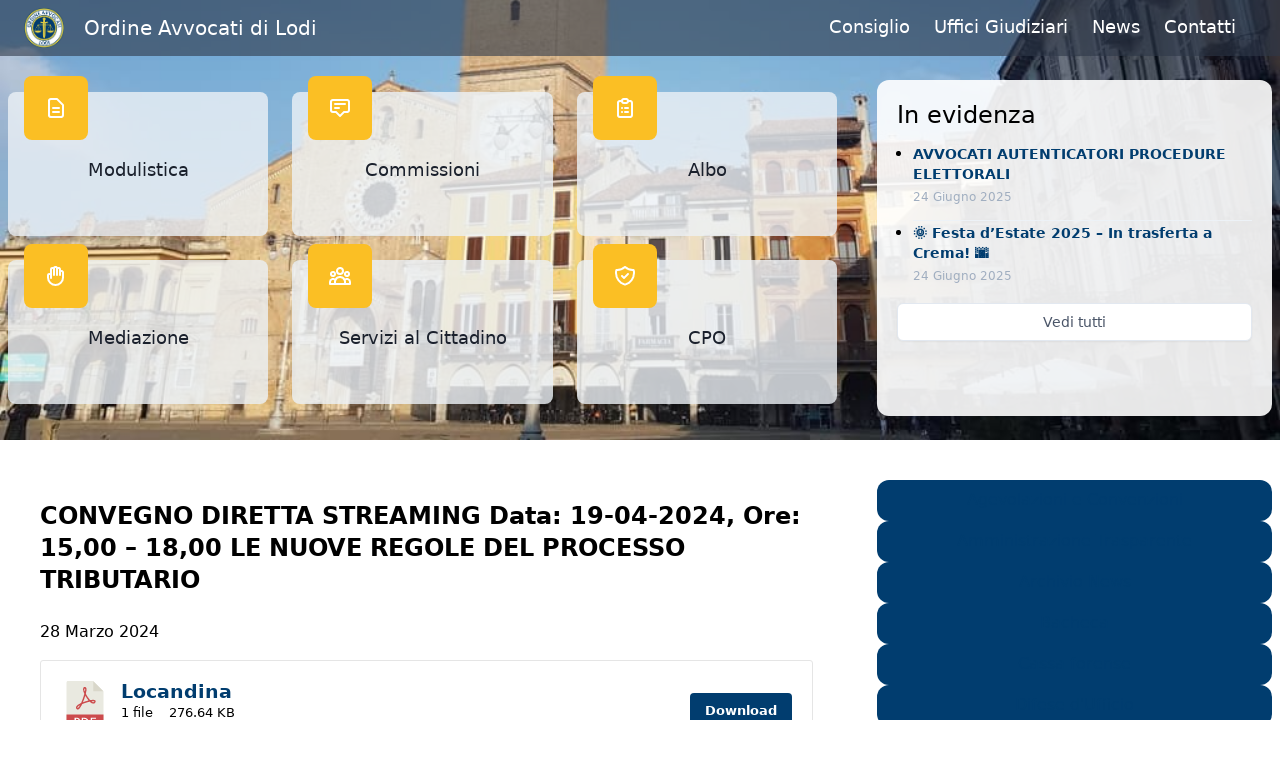

--- FILE ---
content_type: text/html; charset=UTF-8
request_url: https://www.ordineavvocatilodi.it/2024/03/28/convegno-diretta-streaming-data-19-04-2024-ore-1500-1800-le-nuove-regole-del-processo-tributario/
body_size: 10643
content:
<!doctype html>
<html lang="it-IT">
  <head>
  <meta charset="utf-8">
  <meta http-equiv="x-ua-compatible" content="ie=edge">
  <meta name="viewport" content="width=device-width, initial-scale=1, shrink-to-fit=no">
  <meta name='robots' content='index, follow, max-image-preview:large, max-snippet:-1, max-video-preview:-1' />
	<style>img:is([sizes="auto" i], [sizes^="auto," i]) { contain-intrinsic-size: 3000px 1500px }</style>
	
	<!-- This site is optimized with the Yoast SEO plugin v24.5 - https://yoast.com/wordpress/plugins/seo/ -->
	<title>CONVEGNO DIRETTA STREAMING Data: 19-04-2024, Ore: 15,00 – 18,00 LE NUOVE REGOLE DEL PROCESSO TRIBUTARIO - Ordine Avvocati di Lodi</title>
	<link rel="canonical" href="https://www.ordineavvocatilodi.it/2024/03/28/convegno-diretta-streaming-data-19-04-2024-ore-1500-1800-le-nuove-regole-del-processo-tributario/" />
	<meta property="og:locale" content="it_IT" />
	<meta property="og:type" content="article" />
	<meta property="og:title" content="CONVEGNO DIRETTA STREAMING Data: 19-04-2024, Ore: 15,00 – 18,00 LE NUOVE REGOLE DEL PROCESSO TRIBUTARIO - Ordine Avvocati di Lodi" />
	<meta property="og:url" content="https://www.ordineavvocatilodi.it/2024/03/28/convegno-diretta-streaming-data-19-04-2024-ore-1500-1800-le-nuove-regole-del-processo-tributario/" />
	<meta property="og:site_name" content="Ordine Avvocati di Lodi" />
	<meta property="article:published_time" content="2024-03-28T08:11:00+00:00" />
	<meta name="author" content="Ordine Avvocati Lodi" />
	<meta name="twitter:card" content="summary_large_image" />
	<meta name="twitter:label1" content="Scritto da" />
	<meta name="twitter:data1" content="Ordine Avvocati Lodi" />
	<meta name="twitter:label2" content="Tempo di lettura stimato" />
	<meta name="twitter:data2" content="1 minuto" />
	<script type="application/ld+json" class="yoast-schema-graph">{"@context":"https://schema.org","@graph":[{"@type":"WebPage","@id":"https://www.ordineavvocatilodi.it/2024/03/28/convegno-diretta-streaming-data-19-04-2024-ore-1500-1800-le-nuove-regole-del-processo-tributario/","url":"https://www.ordineavvocatilodi.it/2024/03/28/convegno-diretta-streaming-data-19-04-2024-ore-1500-1800-le-nuove-regole-del-processo-tributario/","name":"CONVEGNO DIRETTA STREAMING Data: 19-04-2024, Ore: 15,00 – 18,00 LE NUOVE REGOLE DEL PROCESSO TRIBUTARIO - Ordine Avvocati di Lodi","isPartOf":{"@id":"https://www.ordineavvocatilodi.it/#website"},"datePublished":"2024-03-28T08:11:00+00:00","author":{"@id":"https://www.ordineavvocatilodi.it/#/schema/person/69e80bd3c77367bb1251813d702b4bf9"},"breadcrumb":{"@id":"https://www.ordineavvocatilodi.it/2024/03/28/convegno-diretta-streaming-data-19-04-2024-ore-1500-1800-le-nuove-regole-del-processo-tributario/#breadcrumb"},"inLanguage":"it-IT","potentialAction":[{"@type":"ReadAction","target":["https://www.ordineavvocatilodi.it/2024/03/28/convegno-diretta-streaming-data-19-04-2024-ore-1500-1800-le-nuove-regole-del-processo-tributario/"]}]},{"@type":"BreadcrumbList","@id":"https://www.ordineavvocatilodi.it/2024/03/28/convegno-diretta-streaming-data-19-04-2024-ore-1500-1800-le-nuove-regole-del-processo-tributario/#breadcrumb","itemListElement":[{"@type":"ListItem","position":1,"name":"Home","item":"https://www.ordineavvocatilodi.it/"},{"@type":"ListItem","position":2,"name":"CONVEGNO DIRETTA STREAMING Data: 19-04-2024, Ore: 15,00 – 18,00 LE NUOVE REGOLE DEL PROCESSO TRIBUTARIO"}]},{"@type":"WebSite","@id":"https://www.ordineavvocatilodi.it/#website","url":"https://www.ordineavvocatilodi.it/","name":"Ordine Avvocati di Lodi","description":"","potentialAction":[{"@type":"SearchAction","target":{"@type":"EntryPoint","urlTemplate":"https://www.ordineavvocatilodi.it/?s={search_term_string}"},"query-input":{"@type":"PropertyValueSpecification","valueRequired":true,"valueName":"search_term_string"}}],"inLanguage":"it-IT"},{"@type":"Person","@id":"https://www.ordineavvocatilodi.it/#/schema/person/69e80bd3c77367bb1251813d702b4bf9","name":"Ordine Avvocati Lodi","image":{"@type":"ImageObject","inLanguage":"it-IT","@id":"https://www.ordineavvocatilodi.it/#/schema/person/image/","url":"https://secure.gravatar.com/avatar/677926a64c0491bcc1a7bd4183fcb418ad166b1d60303870a663ae0410c695f1?s=96&d=mm&r=g","contentUrl":"https://secure.gravatar.com/avatar/677926a64c0491bcc1a7bd4183fcb418ad166b1d60303870a663ae0410c695f1?s=96&d=mm&r=g","caption":"Ordine Avvocati Lodi"}}]}</script>
	<!-- / Yoast SEO plugin. -->


<link rel='dns-prefetch' href='//cdn.iubenda.com' />
<link rel="alternate" type="application/rss+xml" title="Ordine Avvocati di Lodi &raquo; CONVEGNO DIRETTA STREAMING Data: 19-04-2024, Ore: 15,00 – 18,00 LE NUOVE REGOLE DEL PROCESSO TRIBUTARIO Feed dei commenti" href="https://www.ordineavvocatilodi.it/2024/03/28/convegno-diretta-streaming-data-19-04-2024-ore-1500-1800-le-nuove-regole-del-processo-tributario/feed/" />
<script type="text/javascript">
/* <![CDATA[ */
window._wpemojiSettings = {"baseUrl":"https:\/\/s.w.org\/images\/core\/emoji\/16.0.1\/72x72\/","ext":".png","svgUrl":"https:\/\/s.w.org\/images\/core\/emoji\/16.0.1\/svg\/","svgExt":".svg","source":{"concatemoji":"https:\/\/www.ordineavvocatilodi.it\/wp-includes\/js\/wp-emoji-release.min.js?ver=6.8.3"}};
/*! This file is auto-generated */
!function(s,n){var o,i,e;function c(e){try{var t={supportTests:e,timestamp:(new Date).valueOf()};sessionStorage.setItem(o,JSON.stringify(t))}catch(e){}}function p(e,t,n){e.clearRect(0,0,e.canvas.width,e.canvas.height),e.fillText(t,0,0);var t=new Uint32Array(e.getImageData(0,0,e.canvas.width,e.canvas.height).data),a=(e.clearRect(0,0,e.canvas.width,e.canvas.height),e.fillText(n,0,0),new Uint32Array(e.getImageData(0,0,e.canvas.width,e.canvas.height).data));return t.every(function(e,t){return e===a[t]})}function u(e,t){e.clearRect(0,0,e.canvas.width,e.canvas.height),e.fillText(t,0,0);for(var n=e.getImageData(16,16,1,1),a=0;a<n.data.length;a++)if(0!==n.data[a])return!1;return!0}function f(e,t,n,a){switch(t){case"flag":return n(e,"\ud83c\udff3\ufe0f\u200d\u26a7\ufe0f","\ud83c\udff3\ufe0f\u200b\u26a7\ufe0f")?!1:!n(e,"\ud83c\udde8\ud83c\uddf6","\ud83c\udde8\u200b\ud83c\uddf6")&&!n(e,"\ud83c\udff4\udb40\udc67\udb40\udc62\udb40\udc65\udb40\udc6e\udb40\udc67\udb40\udc7f","\ud83c\udff4\u200b\udb40\udc67\u200b\udb40\udc62\u200b\udb40\udc65\u200b\udb40\udc6e\u200b\udb40\udc67\u200b\udb40\udc7f");case"emoji":return!a(e,"\ud83e\udedf")}return!1}function g(e,t,n,a){var r="undefined"!=typeof WorkerGlobalScope&&self instanceof WorkerGlobalScope?new OffscreenCanvas(300,150):s.createElement("canvas"),o=r.getContext("2d",{willReadFrequently:!0}),i=(o.textBaseline="top",o.font="600 32px Arial",{});return e.forEach(function(e){i[e]=t(o,e,n,a)}),i}function t(e){var t=s.createElement("script");t.src=e,t.defer=!0,s.head.appendChild(t)}"undefined"!=typeof Promise&&(o="wpEmojiSettingsSupports",i=["flag","emoji"],n.supports={everything:!0,everythingExceptFlag:!0},e=new Promise(function(e){s.addEventListener("DOMContentLoaded",e,{once:!0})}),new Promise(function(t){var n=function(){try{var e=JSON.parse(sessionStorage.getItem(o));if("object"==typeof e&&"number"==typeof e.timestamp&&(new Date).valueOf()<e.timestamp+604800&&"object"==typeof e.supportTests)return e.supportTests}catch(e){}return null}();if(!n){if("undefined"!=typeof Worker&&"undefined"!=typeof OffscreenCanvas&&"undefined"!=typeof URL&&URL.createObjectURL&&"undefined"!=typeof Blob)try{var e="postMessage("+g.toString()+"("+[JSON.stringify(i),f.toString(),p.toString(),u.toString()].join(",")+"));",a=new Blob([e],{type:"text/javascript"}),r=new Worker(URL.createObjectURL(a),{name:"wpTestEmojiSupports"});return void(r.onmessage=function(e){c(n=e.data),r.terminate(),t(n)})}catch(e){}c(n=g(i,f,p,u))}t(n)}).then(function(e){for(var t in e)n.supports[t]=e[t],n.supports.everything=n.supports.everything&&n.supports[t],"flag"!==t&&(n.supports.everythingExceptFlag=n.supports.everythingExceptFlag&&n.supports[t]);n.supports.everythingExceptFlag=n.supports.everythingExceptFlag&&!n.supports.flag,n.DOMReady=!1,n.readyCallback=function(){n.DOMReady=!0}}).then(function(){return e}).then(function(){var e;n.supports.everything||(n.readyCallback(),(e=n.source||{}).concatemoji?t(e.concatemoji):e.wpemoji&&e.twemoji&&(t(e.twemoji),t(e.wpemoji)))}))}((window,document),window._wpemojiSettings);
/* ]]> */
</script>
<style id='wp-emoji-styles-inline-css' type='text/css'>

	img.wp-smiley, img.emoji {
		display: inline !important;
		border: none !important;
		box-shadow: none !important;
		height: 1em !important;
		width: 1em !important;
		margin: 0 0.07em !important;
		vertical-align: -0.1em !important;
		background: none !important;
		padding: 0 !important;
	}
</style>
<link rel='stylesheet' id='wp-block-library-css' href='https://www.ordineavvocatilodi.it/wp-includes/css/dist/block-library/style.min.css?ver=6.8.3' type='text/css' media='all' />
<link rel='stylesheet' id='my-custom-block-frontend-css-css' href='https://www.ordineavvocatilodi.it/wp-content/plugins/wpdm-gutenberg-blocks/build/style.css?ver=6.8.3' type='text/css' media='all' />
<style id='global-styles-inline-css' type='text/css'>
:root{--wp--preset--aspect-ratio--square: 1;--wp--preset--aspect-ratio--4-3: 4/3;--wp--preset--aspect-ratio--3-4: 3/4;--wp--preset--aspect-ratio--3-2: 3/2;--wp--preset--aspect-ratio--2-3: 2/3;--wp--preset--aspect-ratio--16-9: 16/9;--wp--preset--aspect-ratio--9-16: 9/16;--wp--preset--color--black: #000000;--wp--preset--color--cyan-bluish-gray: #abb8c3;--wp--preset--color--white: #ffffff;--wp--preset--color--pale-pink: #f78da7;--wp--preset--color--vivid-red: #cf2e2e;--wp--preset--color--luminous-vivid-orange: #ff6900;--wp--preset--color--luminous-vivid-amber: #fcb900;--wp--preset--color--light-green-cyan: #7bdcb5;--wp--preset--color--vivid-green-cyan: #00d084;--wp--preset--color--pale-cyan-blue: #8ed1fc;--wp--preset--color--vivid-cyan-blue: #0693e3;--wp--preset--color--vivid-purple: #9b51e0;--wp--preset--gradient--vivid-cyan-blue-to-vivid-purple: linear-gradient(135deg,rgba(6,147,227,1) 0%,rgb(155,81,224) 100%);--wp--preset--gradient--light-green-cyan-to-vivid-green-cyan: linear-gradient(135deg,rgb(122,220,180) 0%,rgb(0,208,130) 100%);--wp--preset--gradient--luminous-vivid-amber-to-luminous-vivid-orange: linear-gradient(135deg,rgba(252,185,0,1) 0%,rgba(255,105,0,1) 100%);--wp--preset--gradient--luminous-vivid-orange-to-vivid-red: linear-gradient(135deg,rgba(255,105,0,1) 0%,rgb(207,46,46) 100%);--wp--preset--gradient--very-light-gray-to-cyan-bluish-gray: linear-gradient(135deg,rgb(238,238,238) 0%,rgb(169,184,195) 100%);--wp--preset--gradient--cool-to-warm-spectrum: linear-gradient(135deg,rgb(74,234,220) 0%,rgb(151,120,209) 20%,rgb(207,42,186) 40%,rgb(238,44,130) 60%,rgb(251,105,98) 80%,rgb(254,248,76) 100%);--wp--preset--gradient--blush-light-purple: linear-gradient(135deg,rgb(255,206,236) 0%,rgb(152,150,240) 100%);--wp--preset--gradient--blush-bordeaux: linear-gradient(135deg,rgb(254,205,165) 0%,rgb(254,45,45) 50%,rgb(107,0,62) 100%);--wp--preset--gradient--luminous-dusk: linear-gradient(135deg,rgb(255,203,112) 0%,rgb(199,81,192) 50%,rgb(65,88,208) 100%);--wp--preset--gradient--pale-ocean: linear-gradient(135deg,rgb(255,245,203) 0%,rgb(182,227,212) 50%,rgb(51,167,181) 100%);--wp--preset--gradient--electric-grass: linear-gradient(135deg,rgb(202,248,128) 0%,rgb(113,206,126) 100%);--wp--preset--gradient--midnight: linear-gradient(135deg,rgb(2,3,129) 0%,rgb(40,116,252) 100%);--wp--preset--font-size--small: 13px;--wp--preset--font-size--medium: 20px;--wp--preset--font-size--large: 36px;--wp--preset--font-size--x-large: 42px;--wp--preset--spacing--20: 0.44rem;--wp--preset--spacing--30: 0.67rem;--wp--preset--spacing--40: 1rem;--wp--preset--spacing--50: 1.5rem;--wp--preset--spacing--60: 2.25rem;--wp--preset--spacing--70: 3.38rem;--wp--preset--spacing--80: 5.06rem;--wp--preset--shadow--natural: 6px 6px 9px rgba(0, 0, 0, 0.2);--wp--preset--shadow--deep: 12px 12px 50px rgba(0, 0, 0, 0.4);--wp--preset--shadow--sharp: 6px 6px 0px rgba(0, 0, 0, 0.2);--wp--preset--shadow--outlined: 6px 6px 0px -3px rgba(255, 255, 255, 1), 6px 6px rgba(0, 0, 0, 1);--wp--preset--shadow--crisp: 6px 6px 0px rgba(0, 0, 0, 1);}:where(body) { margin: 0; }.wp-site-blocks > .alignleft { float: left; margin-right: 2em; }.wp-site-blocks > .alignright { float: right; margin-left: 2em; }.wp-site-blocks > .aligncenter { justify-content: center; margin-left: auto; margin-right: auto; }:where(.is-layout-flex){gap: 0.5em;}:where(.is-layout-grid){gap: 0.5em;}.is-layout-flow > .alignleft{float: left;margin-inline-start: 0;margin-inline-end: 2em;}.is-layout-flow > .alignright{float: right;margin-inline-start: 2em;margin-inline-end: 0;}.is-layout-flow > .aligncenter{margin-left: auto !important;margin-right: auto !important;}.is-layout-constrained > .alignleft{float: left;margin-inline-start: 0;margin-inline-end: 2em;}.is-layout-constrained > .alignright{float: right;margin-inline-start: 2em;margin-inline-end: 0;}.is-layout-constrained > .aligncenter{margin-left: auto !important;margin-right: auto !important;}.is-layout-constrained > :where(:not(.alignleft):not(.alignright):not(.alignfull)){margin-left: auto !important;margin-right: auto !important;}body .is-layout-flex{display: flex;}.is-layout-flex{flex-wrap: wrap;align-items: center;}.is-layout-flex > :is(*, div){margin: 0;}body .is-layout-grid{display: grid;}.is-layout-grid > :is(*, div){margin: 0;}body{padding-top: 0px;padding-right: 0px;padding-bottom: 0px;padding-left: 0px;}a:where(:not(.wp-element-button)){text-decoration: underline;}:root :where(.wp-element-button, .wp-block-button__link){background-color: #32373c;border-width: 0;color: #fff;font-family: inherit;font-size: inherit;line-height: inherit;padding: calc(0.667em + 2px) calc(1.333em + 2px);text-decoration: none;}.has-black-color{color: var(--wp--preset--color--black) !important;}.has-cyan-bluish-gray-color{color: var(--wp--preset--color--cyan-bluish-gray) !important;}.has-white-color{color: var(--wp--preset--color--white) !important;}.has-pale-pink-color{color: var(--wp--preset--color--pale-pink) !important;}.has-vivid-red-color{color: var(--wp--preset--color--vivid-red) !important;}.has-luminous-vivid-orange-color{color: var(--wp--preset--color--luminous-vivid-orange) !important;}.has-luminous-vivid-amber-color{color: var(--wp--preset--color--luminous-vivid-amber) !important;}.has-light-green-cyan-color{color: var(--wp--preset--color--light-green-cyan) !important;}.has-vivid-green-cyan-color{color: var(--wp--preset--color--vivid-green-cyan) !important;}.has-pale-cyan-blue-color{color: var(--wp--preset--color--pale-cyan-blue) !important;}.has-vivid-cyan-blue-color{color: var(--wp--preset--color--vivid-cyan-blue) !important;}.has-vivid-purple-color{color: var(--wp--preset--color--vivid-purple) !important;}.has-black-background-color{background-color: var(--wp--preset--color--black) !important;}.has-cyan-bluish-gray-background-color{background-color: var(--wp--preset--color--cyan-bluish-gray) !important;}.has-white-background-color{background-color: var(--wp--preset--color--white) !important;}.has-pale-pink-background-color{background-color: var(--wp--preset--color--pale-pink) !important;}.has-vivid-red-background-color{background-color: var(--wp--preset--color--vivid-red) !important;}.has-luminous-vivid-orange-background-color{background-color: var(--wp--preset--color--luminous-vivid-orange) !important;}.has-luminous-vivid-amber-background-color{background-color: var(--wp--preset--color--luminous-vivid-amber) !important;}.has-light-green-cyan-background-color{background-color: var(--wp--preset--color--light-green-cyan) !important;}.has-vivid-green-cyan-background-color{background-color: var(--wp--preset--color--vivid-green-cyan) !important;}.has-pale-cyan-blue-background-color{background-color: var(--wp--preset--color--pale-cyan-blue) !important;}.has-vivid-cyan-blue-background-color{background-color: var(--wp--preset--color--vivid-cyan-blue) !important;}.has-vivid-purple-background-color{background-color: var(--wp--preset--color--vivid-purple) !important;}.has-black-border-color{border-color: var(--wp--preset--color--black) !important;}.has-cyan-bluish-gray-border-color{border-color: var(--wp--preset--color--cyan-bluish-gray) !important;}.has-white-border-color{border-color: var(--wp--preset--color--white) !important;}.has-pale-pink-border-color{border-color: var(--wp--preset--color--pale-pink) !important;}.has-vivid-red-border-color{border-color: var(--wp--preset--color--vivid-red) !important;}.has-luminous-vivid-orange-border-color{border-color: var(--wp--preset--color--luminous-vivid-orange) !important;}.has-luminous-vivid-amber-border-color{border-color: var(--wp--preset--color--luminous-vivid-amber) !important;}.has-light-green-cyan-border-color{border-color: var(--wp--preset--color--light-green-cyan) !important;}.has-vivid-green-cyan-border-color{border-color: var(--wp--preset--color--vivid-green-cyan) !important;}.has-pale-cyan-blue-border-color{border-color: var(--wp--preset--color--pale-cyan-blue) !important;}.has-vivid-cyan-blue-border-color{border-color: var(--wp--preset--color--vivid-cyan-blue) !important;}.has-vivid-purple-border-color{border-color: var(--wp--preset--color--vivid-purple) !important;}.has-vivid-cyan-blue-to-vivid-purple-gradient-background{background: var(--wp--preset--gradient--vivid-cyan-blue-to-vivid-purple) !important;}.has-light-green-cyan-to-vivid-green-cyan-gradient-background{background: var(--wp--preset--gradient--light-green-cyan-to-vivid-green-cyan) !important;}.has-luminous-vivid-amber-to-luminous-vivid-orange-gradient-background{background: var(--wp--preset--gradient--luminous-vivid-amber-to-luminous-vivid-orange) !important;}.has-luminous-vivid-orange-to-vivid-red-gradient-background{background: var(--wp--preset--gradient--luminous-vivid-orange-to-vivid-red) !important;}.has-very-light-gray-to-cyan-bluish-gray-gradient-background{background: var(--wp--preset--gradient--very-light-gray-to-cyan-bluish-gray) !important;}.has-cool-to-warm-spectrum-gradient-background{background: var(--wp--preset--gradient--cool-to-warm-spectrum) !important;}.has-blush-light-purple-gradient-background{background: var(--wp--preset--gradient--blush-light-purple) !important;}.has-blush-bordeaux-gradient-background{background: var(--wp--preset--gradient--blush-bordeaux) !important;}.has-luminous-dusk-gradient-background{background: var(--wp--preset--gradient--luminous-dusk) !important;}.has-pale-ocean-gradient-background{background: var(--wp--preset--gradient--pale-ocean) !important;}.has-electric-grass-gradient-background{background: var(--wp--preset--gradient--electric-grass) !important;}.has-midnight-gradient-background{background: var(--wp--preset--gradient--midnight) !important;}.has-small-font-size{font-size: var(--wp--preset--font-size--small) !important;}.has-medium-font-size{font-size: var(--wp--preset--font-size--medium) !important;}.has-large-font-size{font-size: var(--wp--preset--font-size--large) !important;}.has-x-large-font-size{font-size: var(--wp--preset--font-size--x-large) !important;}
:where(.wp-block-post-template.is-layout-flex){gap: 1.25em;}:where(.wp-block-post-template.is-layout-grid){gap: 1.25em;}
:where(.wp-block-columns.is-layout-flex){gap: 2em;}:where(.wp-block-columns.is-layout-grid){gap: 2em;}
:root :where(.wp-block-pullquote){font-size: 1.5em;line-height: 1.6;}
</style>
<link rel='stylesheet' id='wpdm-fonticon-css' href='https://www.ordineavvocatilodi.it/wp-content/plugins/download-manager/assets/wpdm-iconfont/css/wpdm-icons.css?ver=6.8.3' type='text/css' media='all' />
<link rel='stylesheet' id='wpdm-front-css' href='https://www.ordineavvocatilodi.it/wp-content/plugins/download-manager/assets/css/front.min.css?ver=6.8.3' type='text/css' media='all' />
<link rel='stylesheet' id='sage/main.css-css' href='https://www.ordineavvocatilodi.it/wp-content/themes/site-oa-lodi-theme/dist/styles/main_caf374a6.css' type='text/css' media='all' />

<script  type="text/javascript" class=" _iub_cs_skip" type="text/javascript" id="iubenda-head-inline-scripts-0">
/* <![CDATA[ */

var _iub = _iub || [];
_iub.csConfiguration = {"consentOnContinuedBrowsing":false,"floatingPreferencesButtonDisplay":"bottom-right","invalidateConsentWithoutLog":true,"perPurposeConsent":true,"siteId":2443305,"cookiePolicyId":94505074,"lang":"it", "banner":{ "acceptButtonCaptionColor":"#FFFFFF","acceptButtonColor":"#0073CE","acceptButtonDisplay":true,"backgroundColor":"#FFFFFF","backgroundOverlay":true,"closeButtonDisplay":false,"customizeButtonCaptionColor":"#4D4D4D","customizeButtonColor":"#DADADA","customizeButtonDisplay":true,"explicitWithdrawal":true,"fontSize":"16px","listPurposes":true,"logo":null,"position":"float-top-center","rejectButtonCaptionColor":"#FFFFFF","rejectButtonColor":"#0073CE","rejectButtonDisplay":true,"textColor":"#000000" }};
/* ]]> */
</script>
<script  type="text/javascript" charset="UTF-8" async="" class=" _iub_cs_skip" type="text/javascript" src="//cdn.iubenda.com/cs/iubenda_cs.js?ver=3.12.1" id="iubenda-head-scripts-0-js"></script>
<script type="text/javascript" src="https://www.ordineavvocatilodi.it/wp-includes/js/jquery/jquery.min.js?ver=3.7.1" id="jquery-core-js"></script>
<script type="text/javascript" src="https://www.ordineavvocatilodi.it/wp-includes/js/jquery/jquery-migrate.min.js?ver=3.4.1" id="jquery-migrate-js"></script>
<script type="text/javascript" src="https://www.ordineavvocatilodi.it/wp-content/plugins/download-manager/assets/js/wpdm.min.js?ver=6.8.3" id="wpdm-frontend-js-js"></script>
<script type="text/javascript" id="wpdm-frontjs-js-extra">
/* <![CDATA[ */
var wpdm_url = {"home":"https:\/\/www.ordineavvocatilodi.it\/","site":"https:\/\/www.ordineavvocatilodi.it\/","ajax":"https:\/\/www.ordineavvocatilodi.it\/wp-admin\/admin-ajax.php"};
var wpdm_js = {"spinner":"<i class=\"wpdm-icon wpdm-sun wpdm-spin\"><\/i>","client_id":"31af3df61867b712dadb81b8295714ce"};
var wpdm_strings = {"pass_var":"Password verificata!","pass_var_q":"Fai clic sul seguente pulsante per avviare il download.","start_dl":"Avvia download"};
/* ]]> */
</script>
<script type="text/javascript" src="https://www.ordineavvocatilodi.it/wp-content/plugins/download-manager/assets/js/front.min.js?ver=3.3.08" id="wpdm-frontjs-js"></script>
<link rel="https://api.w.org/" href="https://www.ordineavvocatilodi.it/wp-json/" /><link rel="alternate" title="JSON" type="application/json" href="https://www.ordineavvocatilodi.it/wp-json/wp/v2/posts/4700" /><link rel="EditURI" type="application/rsd+xml" title="RSD" href="https://www.ordineavvocatilodi.it/xmlrpc.php?rsd" />
<meta name="generator" content="WordPress 6.8.3" />
<link rel='shortlink' href='https://www.ordineavvocatilodi.it/?p=4700' />
<link rel="alternate" title="oEmbed (JSON)" type="application/json+oembed" href="https://www.ordineavvocatilodi.it/wp-json/oembed/1.0/embed?url=https%3A%2F%2Fwww.ordineavvocatilodi.it%2F2024%2F03%2F28%2Fconvegno-diretta-streaming-data-19-04-2024-ore-1500-1800-le-nuove-regole-del-processo-tributario%2F" />
<link rel="alternate" title="oEmbed (XML)" type="text/xml+oembed" href="https://www.ordineavvocatilodi.it/wp-json/oembed/1.0/embed?url=https%3A%2F%2Fwww.ordineavvocatilodi.it%2F2024%2F03%2F28%2Fconvegno-diretta-streaming-data-19-04-2024-ore-1500-1800-le-nuove-regole-del-processo-tributario%2F&#038;format=xml" />
<link rel="icon" href="https://www.ordineavvocatilodi.it/wp-content/uploads/2021/12/cropped-marchio-32x32.png" sizes="32x32" />
<link rel="icon" href="https://www.ordineavvocatilodi.it/wp-content/uploads/2021/12/cropped-marchio-192x192.png" sizes="192x192" />
<link rel="apple-touch-icon" href="https://www.ordineavvocatilodi.it/wp-content/uploads/2021/12/cropped-marchio-180x180.png" />
<meta name="msapplication-TileImage" content="https://www.ordineavvocatilodi.it/wp-content/uploads/2021/12/cropped-marchio-270x270.png" />
<meta name="generator" content="WordPress Download Manager 3.3.08" />
                <style>
        /* WPDM Link Template Styles */        </style>
                <style>

            :root {
                --color-primary: #013d6f;
                --color-primary-rgb: 1, 61, 111;
                --color-primary-hover: #013d6f;
                --color-primary-active: #013d6f;
                --color-secondary: #6c757d;
                --color-secondary-rgb: 108, 117, 125;
                --color-secondary-hover: #6c757d;
                --color-secondary-active: #6c757d;
                --color-success: #18ce0f;
                --color-success-rgb: 24, 206, 15;
                --color-success-hover: #18ce0f;
                --color-success-active: #18ce0f;
                --color-info: #2CA8FF;
                --color-info-rgb: 44, 168, 255;
                --color-info-hover: #2CA8FF;
                --color-info-active: #2CA8FF;
                --color-warning: #FFB236;
                --color-warning-rgb: 255, 178, 54;
                --color-warning-hover: #FFB236;
                --color-warning-active: #FFB236;
                --color-danger: #ff5062;
                --color-danger-rgb: 255, 80, 98;
                --color-danger-hover: #ff5062;
                --color-danger-active: #ff5062;
                --color-green: #30b570;
                --color-blue: #0073ff;
                --color-purple: #8557D3;
                --color-red: #ff5062;
                --color-muted: rgba(69, 89, 122, 0.6);
                --wpdm-font: "-apple-system", -apple-system, BlinkMacSystemFont, "Segoe UI", Roboto, Helvetica, Arial, sans-serif, "Apple Color Emoji", "Segoe UI Emoji", "Segoe UI Symbol";
            }

            .wpdm-download-link.btn.btn-primary {
                border-radius: 4px;
            }


        </style>
        </head>
  <body class="wp-singular post-template-default single single-post postid-4700 single-format-standard wp-theme-site-oa-lodi-themeresources convegno-diretta-streaming-data-19-04-2024-ore-1500-1800-le-nuove-regole-del-processo-tributario sidebar-primary app-data index-data singular-data single-data single-post-data single-post-convegno-diretta-streaming-data-19-04-2024-ore-1500-1800-le-nuove-regole-del-processo-tributario-data">
        <header class="banner banner-3">
  <div class="">
    <div class="h-14 bg-gray-800 bg-opacity-60 w-full flex items-center px-4">
      <div class="max-w-7xl mx-auto w-full flex flex-row items-center justify-between">
        <div class="flex flex-row items-center justify-start">
          <div class="flex items-center flex-grow flex-shrink-0 lg:flex-grow-0 pl-2">
            <div class="flex items-center justify-between w-full md:w-auto">
              <a href="/" class="logo-home">
                <span class="sr-only">Ordine Avvocati di Lodi
                </span>
                <img class="h-8 w-auto sm:h-10" src="https://www.ordineavvocatilodi.it/wp-content/themes/site-oa-lodi-theme/dist/images/logo_a1665adb.png">
              </a>
            </div>
          </div>
          <div>
            <a href="/" class=" lg:block text-lg md:text-xl pl-5 text-white no-underline border-none">Ordine Avvocati di Lodi</a>
          </div>
        </div>
        <!-- Mobile menu button -->
        <div class="sm:hidden flex items-center">
          <button class="outline-none mobile-menu-button">
            <svg class=" w-6 h-6 text-white hover:text-gray-200 "
              x-show="!showMenu"
              fill="none"
              stroke-linecap="round"
              stroke-linejoin="round"
              stroke-width="2"
              viewBox="0 0 24 24"
              stroke="currentColor"
            >
              <path d="M4 6h16M4 12h16M4 18h16"></path>
            </svg>
          </button>
        </div>

        <nav class="nav-primary">
                    <div class="menu-menu-1-container"><ul id="menu-menu-1" class="nav"><li id="menu-item-693" class="menu-item menu-item-type-post_type menu-item-object-page menu-item-693"><a href="https://www.ordineavvocatilodi.it/consiglio/">Consiglio</a></li>
<li id="menu-item-1210" class="menu-item menu-item-type-post_type menu-item-object-page menu-item-1210"><a href="https://www.ordineavvocatilodi.it/uffici-giudiziari/">Uffici Giudiziari</a></li>
<li id="menu-item-1125" class="menu-item menu-item-type-taxonomy menu-item-object-category menu-item-1125"><a href="https://www.ordineavvocatilodi.it/categorie/primo-piano/">News</a></li>
<li id="menu-item-694" class="menu-item menu-item-type-post_type menu-item-object-page menu-item-694"><a href="https://www.ordineavvocatilodi.it/contatti/">Contatti</a></li>
</ul></div>
                  </nav>
      </div>


    </div>
    <!-- Mobile menu, show/hide based on menu state. -->
      <div class="hidden absolute top-20 bg-white w-screen h-screen text-primary border-b-2 transition ease-in-out duration-500 z-50" id="mobile-menu">
        <div class="px-2 pt-2 pb-3 space-y-1">
                    <div class="menu-menu-1-container"><ul id="menu-menu-2" class="nav"><li class="menu-item menu-item-type-post_type menu-item-object-page menu-item-693"><a href="https://www.ordineavvocatilodi.it/consiglio/">Consiglio</a></li>
<li class="menu-item menu-item-type-post_type menu-item-object-page menu-item-1210"><a href="https://www.ordineavvocatilodi.it/uffici-giudiziari/">Uffici Giudiziari</a></li>
<li class="menu-item menu-item-type-taxonomy menu-item-object-category menu-item-1125"><a href="https://www.ordineavvocatilodi.it/categorie/primo-piano/">News</a></li>
<li class="menu-item menu-item-type-post_type menu-item-object-page menu-item-694"><a href="https://www.ordineavvocatilodi.it/contatti/">Contatti</a></li>
</ul></div>
                  </div>
      </div>
      <script>
        const btn = document.querySelector("button.mobile-menu-button");
        const menu = document.querySelector("#mobile-menu");

        btn.addEventListener("click", () => {
          menu.classList.toggle("hidden");
        });
      </script>


    <div class="z-30 top-20 w-full flex items-start py-1 md:py-2 lg:py-6 px-2">
      <div class="max-w-7xl mx-auto w-full h-full grid md:grid-cols-8 lg:grid-cols-12 gap-0 md:gap-10">
        <div class="md:col-span-5 lg:col-span-8">
          <div class="grid grid-cols-2 lg:grid-cols-3 gap-x-3 sm:gap-x-6 gap-y-3 sm:gap-y-6 py-3">
      <div class="bg-gray-200 bg-opacity-80 rounded-lg w-full h-24 sm:h-36">
    <a href="https://www.ordineavvocatilodi.it/modulistica/">
      <div class="bg-yellow-400 w-8 sm:w-16 h-8 sm:h-16 -mt-5 sm:-mt-4 ml-4 rounded-lg flex justify-center items-center">
        <div>
                          <svg class="w-6 h-6 text-white" xmlns="http://www.w3.org/2000/svg" class="h-6 w-6" fill="none" viewBox="0 0 24 24" stroke="currentColor">
  <path stroke-linecap="round" stroke-linejoin="round" stroke-width="2" d="M9 12h6m-6 4h6m2 5H7a2 2 0 01-2-2V5a2 2 0 012-2h5.586a1 1 0 01.707.293l5.414 5.414a1 1 0 01.293.707V19a2 2 0 01-2 2z" />
</svg>                    </div>
      </div>
      <div class="text-gray-900 py-4 sm:py-4 px-4 font-medium text-center text-lg">Modulistica</div>
    </a>
  </div>
      <div class="bg-gray-200 bg-opacity-80 rounded-lg w-full h-24 sm:h-36">
    <a href="https://www.ordineavvocatilodi.it/elenco-commissioni/">
      <div class="bg-yellow-400 w-8 sm:w-16 h-8 sm:h-16 -mt-5 sm:-mt-4 ml-4 rounded-lg flex justify-center items-center">
        <div>
                          <svg class="w-6 h-6 text-white" xmlns="http://www.w3.org/2000/svg" class="h-6 w-6" fill="none" viewBox="0 0 24 24" stroke="currentColor">
  <path stroke-linecap="round" stroke-linejoin="round" stroke-width="2" d="M7 8h10M7 12h4m1 8l-4-4H5a2 2 0 01-2-2V6a2 2 0 012-2h14a2 2 0 012 2v8a2 2 0 01-2 2h-3l-4 4z" />
</svg>                    </div>
      </div>
      <div class="text-gray-900 py-4 sm:py-4 px-4 font-medium text-center text-lg">Commissioni</div>
    </a>
  </div>
      <div class="bg-gray-200 bg-opacity-80 rounded-lg w-full h-24 sm:h-36">
    <a href="https://www.ordineavvocatilodi.it/albo-ed-elenchi/">
      <div class="bg-yellow-400 w-8 sm:w-16 h-8 sm:h-16 -mt-5 sm:-mt-4 ml-4 rounded-lg flex justify-center items-center">
        <div>
                          <svg class="w-6 h-6 text-white" xmlns="http://www.w3.org/2000/svg" class="h-6 w-6" fill="none" viewBox="0 0 24 24" stroke="currentColor">
  <path stroke-linecap="round" stroke-linejoin="round" stroke-width="2" d="M9 5H7a2 2 0 00-2 2v12a2 2 0 002 2h10a2 2 0 002-2V7a2 2 0 00-2-2h-2M9 5a2 2 0 002 2h2a2 2 0 002-2M9 5a2 2 0 012-2h2a2 2 0 012 2m-3 7h3m-3 4h3m-6-4h.01M9 16h.01" />
</svg>                    </div>
      </div>
      <div class="text-gray-900 py-4 sm:py-4 px-4 font-medium text-center text-lg">Albo</div>
    </a>
  </div>
      <div class="bg-gray-200 bg-opacity-80 rounded-lg w-full h-24 sm:h-36">
    <a href="https://www.ordineavvocatilodi.it/mediazione/">
      <div class="bg-yellow-400 w-8 sm:w-16 h-8 sm:h-16 -mt-5 sm:-mt-4 ml-4 rounded-lg flex justify-center items-center">
        <div>
                          <svg class="w-6 h-6 text-white" xmlns="http://www.w3.org/2000/svg" class="h-6 w-6" fill="none" viewBox="0 0 24 24" stroke="currentColor">
  <path stroke-linecap="round" stroke-linejoin="round" stroke-width="2" d="M7 11.5V14m0-2.5v-6a1.5 1.5 0 113 0m-3 6a1.5 1.5 0 00-3 0v2a7.5 7.5 0 0015 0v-5a1.5 1.5 0 00-3 0m-6-3V11m0-5.5v-1a1.5 1.5 0 013 0v1m0 0V11m0-5.5a1.5 1.5 0 013 0v3m0 0V11" />
</svg>                    </div>
      </div>
      <div class="text-gray-900 py-4 sm:py-4 px-4 font-medium text-center text-lg">Mediazione</div>
    </a>
  </div>
      <div class="bg-gray-200 bg-opacity-80 rounded-lg w-full h-24 sm:h-36">
    <a href="https://www.ordineavvocatilodi.it/sportello-del-cittadino/">
      <div class="bg-yellow-400 w-8 sm:w-16 h-8 sm:h-16 -mt-5 sm:-mt-4 ml-4 rounded-lg flex justify-center items-center">
        <div>
                          <svg class="w-6 h-6 text-white" xmlns="http://www.w3.org/2000/svg" class="h-6 w-6" fill="none" viewBox="0 0 24 24" stroke="currentColor">
  <path stroke-linecap="round" stroke-linejoin="round" stroke-width="2" d="M17 20h5v-2a3 3 0 00-5.356-1.857M17 20H7m10 0v-2c0-.656-.126-1.283-.356-1.857M7 20H2v-2a3 3 0 015.356-1.857M7 20v-2c0-.656.126-1.283.356-1.857m0 0a5.002 5.002 0 019.288 0M15 7a3 3 0 11-6 0 3 3 0 016 0zm6 3a2 2 0 11-4 0 2 2 0 014 0zM7 10a2 2 0 11-4 0 2 2 0 014 0z" />
</svg>                    </div>
      </div>
      <div class="text-gray-900 py-4 sm:py-4 px-4 font-medium text-center text-lg">Servizi al Cittadino</div>
    </a>
  </div>
      <div class="bg-gray-200 bg-opacity-80 rounded-lg w-full h-24 sm:h-36">
    <a href="https://www.ordineavvocatilodi.it/comitato-pari-opportunita/">
      <div class="bg-yellow-400 w-8 sm:w-16 h-8 sm:h-16 -mt-5 sm:-mt-4 ml-4 rounded-lg flex justify-center items-center">
        <div>
                          <svg class="w-6 h-6 text-white" xmlns="http://www.w3.org/2000/svg" class="h-6 w-6" fill="none" viewBox="0 0 24 24" stroke="currentColor">
  <path stroke-linecap="round" stroke-linejoin="round" stroke-width="2" d="M9 12l2 2 4-4m5.618-4.016A11.955 11.955 0 0112 2.944a11.955 11.955 0 01-8.618 3.04A12.02 12.02 0 003 9c0 5.591 3.824 10.29 9 11.622 5.176-1.332 9-6.03 9-11.622 0-1.042-.133-2.052-.382-3.016z" />
</svg>                    </div>
      </div>
      <div class="text-gray-900 py-4 sm:py-4 px-4 font-medium text-center text-lg">CPO</div>
    </a>
  </div>
  </div>
        </div>
                  <div class="md:col-span-3 lg:col-span-4 bg-white bg-opacity-90 rounded-xl p-5 mb-0">
              <h4>In evidenza</h4>
<div>
  <div class="flow-root mt-8">
    <ul role="list" class="-my-5 divide-y divide-gray-200">
               <li class="py-0 my-0">
          <div class="relative">
            <h3 class="text-sm font-semibold text-gray-800 mb-0">
              <a href="https://www.ordineavvocatilodi.it/2025/06/24/avvocati-autenticatori-procedure-elettorali/" class="hover:underline focus:outline-none">
                <!-- Extend touch target to entire panel -->
                <span class="absolute inset-0" aria-hidden="true"></span>
                AVVOCATI AUTENTICATORI PROCEDURE ELETTORALI
              </a>
            </h3>
            <span class="text-xs text-gray-500">24 Giugno 2025</span>
            <p class="mt-0 text-sm text-gray-600 line-clamp-2">
              
            </p>
          </div>
        </li>
               <li class="py-0 my-0">
          <div class="relative">
            <h3 class="text-sm font-semibold text-gray-800 mb-0">
              <a href="https://www.ordineavvocatilodi.it/2025/06/24/%f0%9f%8c%9e-festa-destate-2025-in-trasferta-a-crema-%f0%9f%8c%86/" class="hover:underline focus:outline-none">
                <!-- Extend touch target to entire panel -->
                <span class="absolute inset-0" aria-hidden="true"></span>
                🌞 Festa d’Estate 2025 – In trasferta a Crema! 🌆
              </a>
            </h3>
            <span class="text-xs text-gray-500">24 Giugno 2025</span>
            <p class="mt-0 text-sm text-gray-600 line-clamp-2">
              
            </p>
          </div>
        </li>
      
    </ul>
  </div>
  <div class="mt-6">
    <a href="/categorie/in-evidenza/" class="w-full flex justify-center items-center px-4 py-2 border border-gray-300 shadow-sm text-sm font-medium rounded-md text-gray-700 bg-white hover:bg-gray-50">
      Vedi tutti
    </a>
  </div>
</div>
          </div>
              </div>
    </div>
  </div>

</header>
    <div class="wrap" role="document">
      <div class="content max-w-7xl mx-auto flex flex-col lg:flex-row gap-x-4 mt-10">
        <main class="main px-10 py-5">
                 <article class="post-4700 post type-post status-publish format-standard hentry category-senza-categoria">
  <header>
    <h1 class="entry-title pb-4 text-2xl font-semibold">CONVEGNO DIRETTA STREAMING Data: 19-04-2024, Ore: 15,00 – 18,00 LE NUOVE REGOLE DEL PROCESSO TRIBUTARIO</h1>
    <time class="updated" datetime="2024-03-28T08:11:00+00:00">28 Marzo 2024</time>

  </header>
  <div class="entry-content pt-4">
    <section class='__wpdm_gb_section __wpdm_gb_category'><div class='w3eden'>
    <div class=''>

        
        <div id="content_wpdm_package_1">
            <div class='row'><div class='col-lg-12 col-md-12 col-12'><!-- WPDM Link Template: Default Template -->

<div class="link-template-default card mb-2">
    <div class="card-body">
        <div class="media">
            <div class="mr-3 img-48"><img decoding="async" class="wpdm_icon" alt="Icona" src="https://www.ordineavvocatilodi.it/wp-content/plugins/download-manager/assets/file-type-icons/pdf.svg" /></div>
            <div class="media-body">
                <h3 class="package-title"><a href='https://www.ordineavvocatilodi.it/download/locandina-53/'>Locandina</a></h3>
                <div class="text-muted text-small"><i class="fas fa-copy"></i> 1 file <i class="fas fa-hdd ml-3"></i> 276.64 KB</div>
            </div>
            <div class="ml-3">
                <a class='wpdm-download-link download-on-click btn btn-primary ' rel='nofollow' href='#' data-downloadurl="https://www.ordineavvocatilodi.it/download/locandina-53/?wpdmdl=4702&#038;refresh=6912df76067501762844534">Download</a>
            </div>
        </div>
    </div>
</div>

</div></div>            <div style='clear:both'></div><div class='text-center'><ul class='pagination wpdm-pagination pagination-centered text-center async'></ul></div><div style='clear:both'></div>        </div>

        <div style='clear:both'></div>
    </div>
</div>
</section>  </div>
  <footer>
    
  </footer>
  
</article>
          </main>
                  <aside class="sidebar flex-none w-full lg:w-4/12">
            <div class="px-10 lg:pr-2 lg:pl-6">
  <section class="widget block-8 widget_block">
<div class="wp-block-buttons is-layout-flex wp-block-buttons-is-layout-flex">
<div class="wp-block-button has-custom-width wp-block-button__width-100 btn btn-md rounded-xl bg-primary is-style-fill"><a class="wp-block-button__link has-background wp-element-button" href="https://www.ordineavvocatilodi.it/agevolazioni-e-convenzioni/" style="background-color:#013d6f">Agevolazioni e Convenzioni</a></div>



<div class="wp-block-button has-custom-width wp-block-button__width-100 btn btn-md rounded-xl bg-primary is-style-fill"><a class="wp-block-button__link has-background wp-element-button" href="https://www.ordineavvocatilodi.it/amministrazione-trasparente-3/" style="background-color:#013d6f">Amministrazione Trasparente</a></div>



<div class="wp-block-button has-custom-width wp-block-button__width-100 btn btn-md rounded-xl bg-primary is-style-fill"><a class="wp-block-button__link has-background wp-element-button" href="https://archivionews.ordineavvocatilodi.it/" style="background-color:#013d6f" target="_blank" rel="noreferrer noopener">Archivio News</a></div>



<div class="wp-block-button has-custom-width wp-block-button__width-100 btn btn-md rounded-xl bg-primary is-style-fill"><a class="wp-block-button__link has-background wp-element-button" href="https://www.ordineavvocatilodi.it/bacheca/" style="background-color:#013d6f">Bacheca</a></div>



<div class="wp-block-button has-custom-width wp-block-button__width-100 btn btn-md rounded-xl bg-primary is-style-fill"><a class="wp-block-button__link has-background wp-element-button" href="https://ordineavvocatilodi.it/istituti-nazionali-e-internazionali/" style="background-color:#013d6f">Cassa forense</a></div>



<div class="wp-block-button has-custom-width wp-block-button__width-100 btn btn-md rounded-xl bg-primary is-style-fill"><a class="wp-block-button__link has-background wp-element-button" href="https://www.ordineavvocatilodi.it/difese-dufficio/" style="background-color:#013d6f">Difese d'Ufficio</a></div>



<div class="wp-block-button has-custom-width wp-block-button__width-100 btn btn-md rounded-xl bg-primary is-style-fill"><a class="wp-block-button__link has-background wp-element-button" href="https://ordineavvocatilodi.it/gdpr-privacy/" style="background-color:#013d6f">GDPR Privacy</a></div>



<div class="wp-block-button has-custom-width wp-block-button__width-100 btn btn-md rounded-xl bg-primary is-style-fill"><a class="wp-block-button__link has-background wp-element-button" href="https://ordineavvocatilodi.it/pagopa-quota-2021/" style="background-color:#013d6f">Pago PA</a></div>



<div class="wp-block-button has-custom-width wp-block-button__width-100 btn btn-md rounded-xl bg-primary is-style-fill"><a class="wp-block-button__link has-background wp-element-button" href="https://ordineavvocatilodi.it/pct-enterprise/" style="background-color:#013d6f">PCT Enterprise</a></div>



<div class="wp-block-button has-custom-width wp-block-button__width-100 btn btn-md rounded-xl bg-primary is-style-fill"><a class="wp-block-button__link has-background wp-element-button" href="https://ordineavvocatilodi.it/sfera-crediti/" style="background-color:#013d6f">Sfera</a></div>



<div class="wp-block-button has-custom-width wp-block-button__width-100 btn btn-md rounded-xl bg-primary is-style-fill"><a class="wp-block-button__link has-background wp-element-button" href="https://www.ordineavvocatilodi.it/curatore-speciale-minore/" style="background-color:#013d6f">Curatore speciale minore</a></div>
</div>
</section><section class="widget block-10 widget_block">
<div class="wp-block-buttons is-layout-flex wp-block-buttons-is-layout-flex"></div>
</section></div>
          </aside>
              </div>
    </div>
        <!-- This example requires Tailwind CSS v2.0+ -->
<footer class="bg-white" aria-labelledby="footer-heading">
  <h2 id="footer-heading" class="sr-only">Footer</h2>
  <div class="max-w-7xl mx-auto py-12 px-4 sm:px-6 lg:py-16 lg:px-8">
    <div class="xl:grid xl:grid-cols-3 xl:gap-8">
      <div class="space-y-8 xl:col-span-1">
        <img class="h-10" src="https://www.ordineavvocatilodi.it/wp-content/themes/site-oa-lodi-theme/dist/images/logo_a1665adb.png" alt="Company name">
        <p class="text-gray-500 text-base">
          <span class="font-bold">Consiglio Ordine Avvocati Lodi</span>
          <br>Viale Milano, 2
          <br>c/o Palazzo di Giustizia
          <br>26900 - Lodi
          <br>Tel.: 0371.421384
          <br>Mail: segreteria@ordineavvocatilodi.it
		  <br>Pec: ordine@lodi.pecavvocati.it
      <br>C.F. e P.IVA 07030320159
        </p>
      </div>
      <div class="mt-12 grid grid-cols sm:grid-cols-2 gap-8 xl:mt-0 xl:col-span-2">
        <div class="md:col-end-3 md:grid md:grid-cols-2 md:gap-8">
          <div>
            <h3 class="text-sm font-semibold text-gray-400 tracking-wider uppercase">
              Servizi
            </h3>
            <ul role="list" class="mt-4 space-y-4">
              <li>
                <a href="/consiglio/" class="text-base text-gray-500 hover:text-gray-900">
                  Consiglio
                </a>
              </li>

              <li>
                <a href="/uffici-giudiziari/" class="text-base text-gray-500 hover:text-gray-900">
                  Uffici Giudiziari
                </a>
              </li>

              <li>
                <a href="https://archivionews.ordineavvocatilodi.it/" target="_blank" class="text-base text-gray-500 hover:text-gray-900">
                  Archivio News
                </a>
              </li>

              <li>
                <a href="/contatti/" class="text-base text-gray-500 hover:text-gray-900">
                  Contatti
                </a>
              </li>
            </ul>
          </div>
          <div class="mt-12 md:mt-0">
            <h3 class="text-sm font-semibold text-gray-400 tracking-wider uppercase">
              Policy
            </h3>
            <ul role="list" class="mt-4 space-y-4">
              <li>
                <a href="/gdpr/" class="text-base text-gray-500 hover:text-gray-900">
                  GDPR
                </a>
              </li>

              <li>
                <a href="https://www.iubenda.com/privacy-policy/94505074/cookie-policy" class="text-base text-gray-500 hover:text-gray-900" target="_blank">
                  Cookie Policy
                </a>
              </li>

              <li>
                <a href="https://www.iubenda.com/privacy-policy/94505074" class="text-base text-gray-500 hover:text-gray-900" target="_blank">
                  Privacy Policy
                </a>
              </li>
              <li>
                <a href="https://form.agid.gov.it/view/2bee3af0-798c-11ef-8f3e-8bcf66af6be6" class="text-base text-gray-500 hover:text-gray-900" target="_blank">
                  Dichiarazione di accessibilità
                </a>
              </li>
              <li>
                <a href="https://www.ordineavvocatilodi.it/whistleblowing" class="text-base text-gray-500 hover:text-gray-900">
                  Whistleblowing
                </a>
            </ul>
          </div>
        </div>
      </div>
    </div>
    <div class="mt-12 border-t border-gray-200 pt-8">
      <p class="text-base text-gray-400 xl:text-center">
        &copy; 2021 Ordine Avvocati di Lodi – Tutti i diritti riservati.
      </p>
    </div>
  </div>
</footer>
    <script type="speculationrules">
{"prefetch":[{"source":"document","where":{"and":[{"href_matches":"\/*"},{"not":{"href_matches":["\/wp-*.php","\/wp-admin\/*","\/wp-content\/uploads\/*","\/wp-content\/*","\/wp-content\/plugins\/*","\/wp-content\/themes\/site-oa-lodi-theme\/resources\/*","\/*\\?(.+)"]}},{"not":{"selector_matches":"a[rel~=\"nofollow\"]"}},{"not":{"selector_matches":".no-prefetch, .no-prefetch a"}}]},"eagerness":"conservative"}]}
</script>
            <script>
                jQuery(function($){

                    
                });
            </script>
            <div id="fb-root"></div>
            <script type="text/javascript" src="https://www.ordineavvocatilodi.it/wp-includes/js/dist/hooks.min.js?ver=4d63a3d491d11ffd8ac6" id="wp-hooks-js"></script>
<script type="text/javascript" src="https://www.ordineavvocatilodi.it/wp-includes/js/dist/i18n.min.js?ver=5e580eb46a90c2b997e6" id="wp-i18n-js"></script>
<script type="text/javascript" id="wp-i18n-js-after">
/* <![CDATA[ */
wp.i18n.setLocaleData( { 'text direction\u0004ltr': [ 'ltr' ] } );
/* ]]> */
</script>
<script type="text/javascript" src="https://www.ordineavvocatilodi.it/wp-includes/js/jquery/jquery.form.min.js?ver=4.3.0" id="jquery-form-js"></script>
<script type="text/javascript" src="https://www.ordineavvocatilodi.it/wp-content/themes/site-oa-lodi-theme/dist/scripts/main_caf374a6.js" id="sage/main.js-js"></script>
  </body>
</html>

<!--
Performance optimized by W3 Total Cache. Learn more: https://www.boldgrid.com/w3-total-cache/


Served from: www.ordineavvocatilodi.it @ 2025-11-11 08:02:14 by W3 Total Cache
-->

--- FILE ---
content_type: image/svg+xml
request_url: https://www.ordineavvocatilodi.it/wp-content/plugins/download-manager/assets/file-type-icons/pdf.svg
body_size: 1241
content:
<?xml version="1.0" encoding="iso-8859-1"?><!DOCTYPE svg PUBLIC "-//W3C//DTD SVG 1.1//EN" "http://www.w3.org/Graphics/SVG/1.1/DTD/svg11.dtd"><svg version="1.1" xmlns="http://www.w3.org/2000/svg" xmlns:xlink="http://www.w3.org/1999/xlink" x="0px" y="0px" viewBox="0 0 56 56" style="enable-background:new 0 0 56 56" xml:space="preserve"><g><path style="fill:#e9e9e0" d="M36.985,0H7.963C7.155,0,6.5,0.655,6.5,1.926V55c0,0.345,0.655,1,1.463,1h40.074 c0.808,0,1.463-0.655,1.463-1V12.978c0-0.696-0.093-0.92-0.257-1.085L37.607,0.257C37.442,0.093,37.218,0,36.985,0z"/><polygon style="fill:#d9d7ca" points="37.5,0.151 37.5,12 49.349,12"/><path style="fill:#cc4b4c" d="M19.514,33.324L19.514,33.324c-0.348,0-0.682-0.113-0.967-0.326 c-1.041-0.781-1.181-1.65-1.115-2.242c0.182-1.628,2.195-3.332,5.985-5.068c1.504-3.296,2.935-7.357,3.788-10.75 c-0.998-2.172-1.968-4.99-1.261-6.643c0.248-0.579,0.557-1.023,1.134-1.215c0.228-0.076,0.804-0.172,1.016-0.172 c0.504,0,0.947,0.649,1.261,1.049c0.295,0.376,0.964,1.173-0.373,6.802c1.348,2.784,3.258,5.62,5.088,7.562 c1.311-0.237,2.439-0.358,3.358-0.358c1.566,0,2.515,0.365,2.902,1.117c0.32,0.622,0.189,1.349-0.39,2.16 c-0.557,0.779-1.325,1.191-2.22,1.191c-1.216,0-2.632-0.768-4.211-2.285c-2.837,0.593-6.15,1.651-8.828,2.822 c-0.836,1.774-1.637,3.203-2.383,4.251C21.273,32.654,20.389,33.324,19.514,33.324z M22.176,28.198 c-2.137,1.201-3.008,2.188-3.071,2.744c-0.01,0.092-0.037,0.334,0.431,0.692C19.685,31.587,20.555,31.19,22.176,28.198z M35.813,23.756c0.815,0.627,1.014,0.944,1.547,0.944c0.234,0,0.901-0.01,1.21-0.441c0.149-0.209,0.207-0.343,0.23-0.415 c-0.123-0.065-0.286-0.197-1.175-0.197C37.12,23.648,36.485,23.67,35.813,23.756z M28.343,17.174 c-0.715,2.474-1.659,5.145-2.674,7.564c2.09-0.811,4.362-1.519,6.496-2.02C30.815,21.15,29.466,19.192,28.343,17.174z M27.736,8.712c-0.098,0.033-1.33,1.757,0.096,3.216C28.781,9.813,27.779,8.698,27.736,8.712z"/><path style="fill:#cc4b4c" d="M48.037,56H7.963C7.155,56,6.5,55.345,6.5,54.537V39h43v15.537C49.5,55.345,48.845,56,48.037,56z"/><g><path style="fill:#fff" d="M17.385,53h-1.641V42.924h2.898c0.428,0,0.852,0.068,1.271,0.205 c0.419,0.137,0.795,0.342,1.128,0.615c0.333,0.273,0.602,0.604,0.807,0.991s0.308,0.822,0.308,1.306 c0,0.511-0.087,0.973-0.26,1.388c-0.173,0.415-0.415,0.764-0.725,1.046c-0.31,0.282-0.684,0.501-1.121,0.656 s-0.921,0.232-1.449,0.232h-1.217V53z M17.385,44.168v3.992h1.504c0.2,0,0.398-0.034,0.595-0.103 c0.196-0.068,0.376-0.18,0.54-0.335c0.164-0.155,0.296-0.371,0.396-0.649c0.1-0.278,0.15-0.622,0.15-1.032 c0-0.164-0.023-0.354-0.068-0.567c-0.046-0.214-0.139-0.419-0.28-0.615c-0.142-0.196-0.34-0.36-0.595-0.492 c-0.255-0.132-0.593-0.198-1.012-0.198H17.385z"/><path style="fill:#fff" d="M32.219,47.682c0,0.829-0.089,1.538-0.267,2.126s-0.403,1.08-0.677,1.477s-0.581,0.709-0.923,0.937 s-0.672,0.398-0.991,0.513c-0.319,0.114-0.611,0.187-0.875,0.219C28.222,52.984,28.026,53,27.898,53h-3.814V42.924h3.035 c0.848,0,1.593,0.135,2.235,0.403s1.176,0.627,1.6,1.073s0.74,0.955,0.95,1.524C32.114,46.494,32.219,47.08,32.219,47.682z M27.352,51.797c1.112,0,1.914-0.355,2.406-1.066s0.738-1.741,0.738-3.09c0-0.419-0.05-0.834-0.15-1.244 c-0.101-0.41-0.294-0.781-0.581-1.114s-0.677-0.602-1.169-0.807s-1.13-0.308-1.914-0.308h-0.957v7.629H27.352z"/><path style="fill:#fff" d="M36.266,44.168v3.172h4.211v1.121h-4.211V53h-1.668V42.924H40.9v1.244H36.266z"/></g></g></svg>

--- FILE ---
content_type: application/javascript
request_url: https://cs.iubenda.com/cookie-solution/confs/js/94505074.js
body_size: 3
content:
_iub.csRC = { consApiKey: 'fWVdz4abiqZpwfxfnyP6ekHAFugdGiN5', showBranding: false }
_iub.csEnabled = true;
_iub.csPurposes = [5,1,"sh","s"];
_iub.cpUpd = 1686226634;
_iub.csT = 0.05;
_iub.googleConsentModeV2 = true;
_iub.totalNumberOfProviders = 2;
